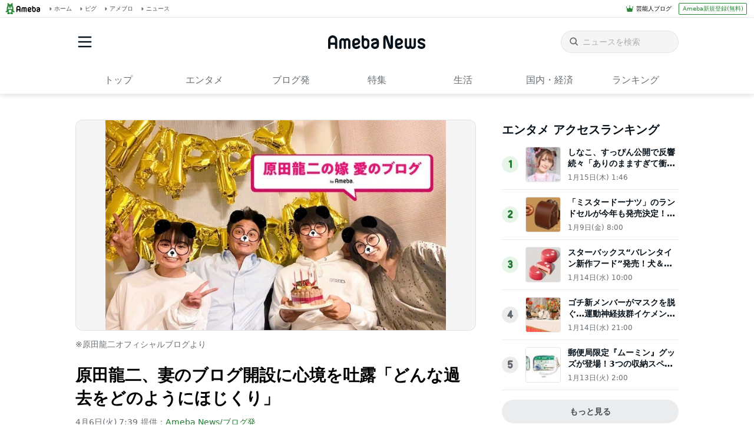

--- FILE ---
content_type: text/html; charset=utf-8
request_url: https://www.google.com/recaptcha/api2/aframe
body_size: 269
content:
<!DOCTYPE HTML><html><head><meta http-equiv="content-type" content="text/html; charset=UTF-8"></head><body><script nonce="VKrUZypCLXRuaKgPJXOsVg">/** Anti-fraud and anti-abuse applications only. See google.com/recaptcha */ try{var clients={'sodar':'https://pagead2.googlesyndication.com/pagead/sodar?'};window.addEventListener("message",function(a){try{if(a.source===window.parent){var b=JSON.parse(a.data);var c=clients[b['id']];if(c){var d=document.createElement('img');d.src=c+b['params']+'&rc='+(localStorage.getItem("rc::a")?sessionStorage.getItem("rc::b"):"");window.document.body.appendChild(d);sessionStorage.setItem("rc::e",parseInt(sessionStorage.getItem("rc::e")||0)+1);localStorage.setItem("rc::h",'1768603895414');}}}catch(b){}});window.parent.postMessage("_grecaptcha_ready", "*");}catch(b){}</script></body></html>

--- FILE ---
content_type: application/javascript; charset=utf-8
request_url: https://fundingchoicesmessages.google.com/f/AGSKWxWnFyCmxH21C2EMqkY0YndL5rk4iXncdn2RA3Qtoavzol7olZOKVfA2jYCxFaAMd9aAdpwdQXm53feYdg9nK4gKb3pXn_4vKUL0HtHGlKk0jLsvV1FQJbAhWFz9bfOxLxI-UMuAVXaOmV-KdqxQE5VMh3d3QUrENqVTiWtFoBDe2SYrUphMFw4UpccH/_/iframe_ads./ads/dfp./ad728f./ad-ina./advertisingmanual.
body_size: -1288
content:
window['6a5d43cf-8922-4f0a-9010-25c70eecd586'] = true;